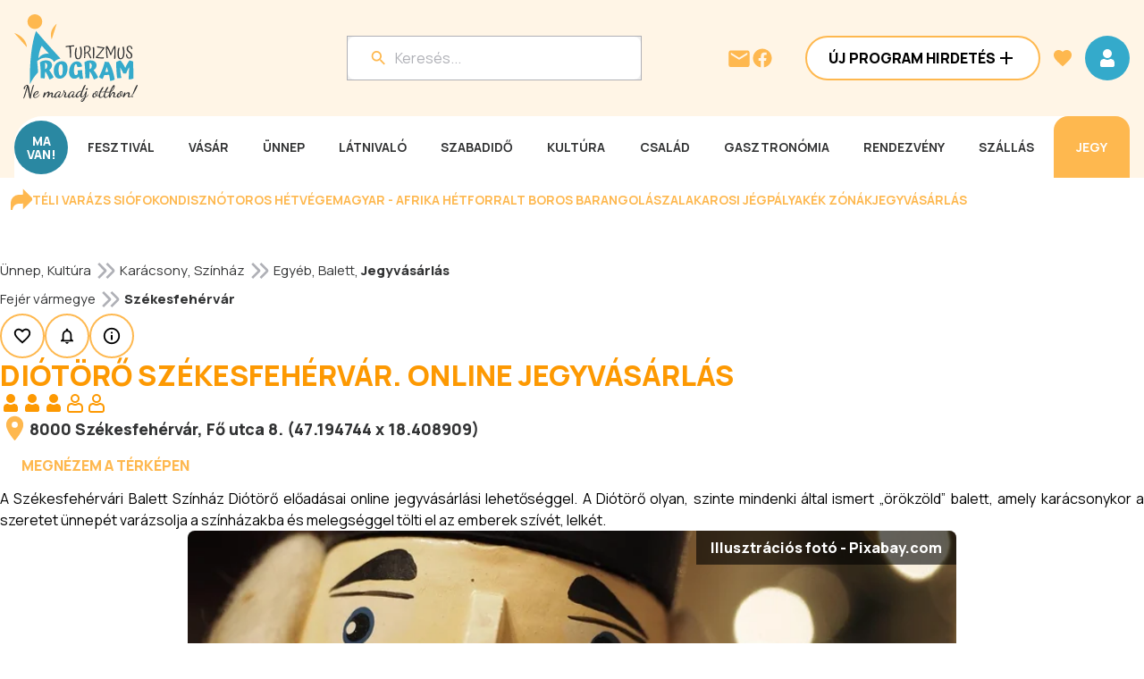

--- FILE ---
content_type: application/javascript; charset=utf-8
request_url: https://fundingchoicesmessages.google.com/f/AGSKWxXRzDKbjnsNGs97ljfEts9bRr_h4RUw3z2ZhlAB1-bZVMvwP9QgNxNX7JpJN8TYOJIDcbJTzN8eWQsOknh_OMBaIlhnUhi5afjJUnd5m2SCCHvc_ENw63AqjtQO8VsbZvjUCvwZhGkgfQcT8w6Wc0rJZjoiooHMsq-6zW_jrv-N4QFqJZML30xr22S-/_/rotatoradbottom./glam728./ad160x600._FLYAD./iframeadsensewrapper.
body_size: -1291
content:
window['a253c6d7-3245-4666-a5de-dd2004ed7803'] = true;

--- FILE ---
content_type: application/javascript; charset=UTF-8
request_url: https://www.programturizmus.hu/_next/static/chunks/7586-9206690cc1d13ab6.js
body_size: 7641
content:
(self.webpackChunk_N_E=self.webpackChunk_N_E||[]).push([[7586,744,4800,5415,7130],{33981:function(e,t,n){"use strict";n.r(t);var i=n(57437),r=n(73350),a=n(2265);t.default=function(e){let{analyticsRequest:t}=e,{mutate:n}=r.Z.createAnalytics(),l=(0,a.useRef)(null);return(0,a.useEffect)(()=>{if(window.document&&!document.getElementById(JSON.stringify(t)+"ad-display-tracker")){let e=document.createElement("div");e.setAttribute("id",JSON.stringify(t)+"ad-display-tracker"),e.setAttribute("aria-label","AdDisplayTracker"),e.setAttribute("aria-hidden","true"),e.setAttribute("style","display: inline-block; width: 0; height: 0; padding: 0; margin: 0; border: 0; overflow: hidden; position: absolute; bottom: 0; left: 0; z-index: -100;"),document.body.appendChild(e),n(t)}},[]),(0,i.jsx)("div",{ref:l,style:{display:"inline-block",width:0,height:0,padding:0,margin:0,border:0,overflow:"hidden"},"aria-hidden":"true"})}},96839:function(e,t,n){"use strict";n.r(t);var i=n(57437),r=n(73350),a=n(48425),l=n(2265);let o=(0,l.memo)(function(e){let{analyticsRequest:t}=e,{mutate:n}=r.Z.createAnalytics(),o=(0,l.useRef)(null),{inViewport:d}=(0,a.Z)(o,{}),[s,c]=(0,l.useState)(!1);return(0,l.useEffect)(()=>{d&&!s&&(c(!0),n(t))},[d]),(0,i.jsx)("div",{ref:o,style:{display:"inline-block",width:0,height:0,padding:0,margin:0,border:0,overflow:"hidden"},"aria-hidden":"true"})},(e,t)=>JSON.stringify(e.analyticsRequest)===JSON.stringify(t.analyticsRequest));t.default=o},38598:function(e,t,n){"use strict";n.d(t,{default:function(){return p}});var i=n(57437),r=n(10744),a=n(74800),l=n(2265),o=n(1004),d=n(66289),s=n(8012),c=n(57851);let u=e=>{var t,n,r,a,u,A,h,f,m;let{adBoxItem:v,width:p,height:x,useTabletImage:g,linkProps:y,itemRef:b,eagerLoading:w=!1}=e,j=(0,l.useMemo)(()=>{var e,t,n,i,r,a,l,o,d,c,u,A,h,f,m,y,b,w;return(null===(e=v.picture)||void 0===e?void 0:e.startsWith("/bannerheadbig/"))||(null===(t=v.picture)||void 0===t?void 0:t.startsWith("/bannerheadbig-m/"))||(null===(n=v.picture)||void 0===n?void 0:n.startsWith("/bannerbottom/"))?[{media:"(min-width: 801px)",srcSet:(0,s.Jn)(null!==(i=v.picture)&&void 0!==i?i:"","special"),width:null!==(r=Number(p))&&void 0!==r?r:300,height:null!==(a=Number(x))&&void 0!==a?a:324},{media:"(min-width: 641px) and (max-width: 800px)",srcSet:(0,s.Jn)(null!==(l=v.picture)&&void 0!==l?l:"","special-800"),width:null!==(o=Number(p))&&void 0!==o?o:300,height:null!==(d=Number(x))&&void 0!==d?d:324},{media:"(min-width: 481px) and (max-width: 640px)",srcSet:(0,s.Jn)(null!==(c=v.picture)&&void 0!==c?c:"","special-640"),width:null!==(u=Number(p))&&void 0!==u?u:300,height:null!==(A=Number(x))&&void 0!==A?A:324},{media:"(min-width: 361px) and (max-width: 480px)",srcSet:(0,s.Jn)(null!==(h=g&&v.tabletPicture||v.picture)&&void 0!==h?h:"","special-480"),width:null!==(f=Number(p))&&void 0!==f?f:300,height:null!==(m=Number(x))&&void 0!==m?m:324},{media:"(max-width: 360px)",srcSet:(0,s.Jn)(null!==(y=g&&v.tabletPicture||v.picture)&&void 0!==y?y:"","special-360"),width:null!==(b=Number(p))&&void 0!==b?b:300,height:null!==(w=Number(x))&&void 0!==w?w:324}]:[]},[v.picture,v.tabletPicture,p,x,g]);return v.key||v.mobileKey?(0,i.jsx)(c.default,{id:g?void 0:null!==(n=v.key)&&void 0!==n?n:void 0,mobileId:g&&null!==(r=v.mobileKey)&&void 0!==r?r:void 0,breakpoints:{id:{min:1301},mobileId:{max:1300}}}):(0,i.jsx)(d.Z,{ref:b,href:null!==(a=v.link)&&void 0!==a?a:"#",target:(null===(t=v.link)||void 0===t?void 0:t.startsWith("http"))?"_blank":void 0,...y,onMouseUp:e=>{var t;return null==y?void 0:null===(t=y.onMouseUp)||void 0===t?void 0:t.call(y,e)},children:(0,i.jsx)(o.default,{priority:w,loading:w?"eager":void 0,src:(0,s.Jn)(null!==(u=g&&v.tabletPicture||v.picture)&&void 0!==u?u:"","special"),alt:null!==(A=v.imageTitle)&&void 0!==A?A:"",title:null!==(h=v.imageTitle)&&void 0!==h?h:void 0,width:null!==(f=Number(p))&&void 0!==f?f:300,height:null!==(m=Number(x))&&void 0!==m?m:324,style:{objectFit:"cover",width:null!=p?p:"auto",height:"auto",aspectRatio:"".concat(p," / ").concat(x)},sources:j})})};var A=n(73350),h=function(){let e=arguments.length>0&&void 0!==arguments[0]?arguments[0]:[],[t,n]=(0,l.useState)(!1);return(0,l.useEffect)(()=>{var t;if(!(null===(t=document)||void 0===t?void 0:t.getElementById(JSON.stringify(e)+"track-view"))){let t=document.createElement("div");t.id=JSON.stringify(e)+"track-view",t.setAttribute("style","display: inline-block; width: 0; height: 0; padding: 0; margin: 0; border: 0; overflow: hidden; position: absolute; bottom: 0; left: 0; z-index: -100;"),document.body.appendChild(t),n(!0)}},[]),{isFirstRender:t}},f=n(48425),m=n(53009);function v(e){let{item:t,width:n,height:r,visible:a,useTabletImage:o,eagerLoading:d}=e,{id:s,link:c,disableViewTrack:v}=t,p=(0,l.useRef)(null),{mutate:x}=A.Z.createAnalytics(),{inViewport:g}=(0,f.Z)(p,{}),{isFirstRender:y}=h([{adBoxItem:Number(s),interaction:"display"}]),[b,w]=(0,l.useState)(!1),[j,B]=(0,l.useState)(!1);(0,l.useEffect)(()=>{!v&&g&&!b&&a&&(w(!0),console.log("track banner item view",s),x([{adBoxItem:Number(s),interaction:"view"}],{onSuccess:()=>{}}))},[g,x,b,a,v]),(0,l.useEffect)(()=>{!j&&a&&y&&(B(!0),x([{adBoxItem:Number(s),interaction:"display"}]))},[x,j,a,y]);let C=()=>{x([{adBoxItem:Number(s),interaction:"click"}])};return(0,i.jsx)("div",{style:{},ref:p,children:(0,i.jsx)(u,{linkProps:{onMouseUp:e=>(0,m.Z)(e,C),rel:"nofollow sponsored"},adBoxItem:{tabletPicture:t.tabletImage,picture:t.image,imageTitle:t.imageTitle,link:c,key:t.key,mobileKey:t.mobileKey},width:n,height:r,useTabletImage:o,eagerLoading:d})})}function p(e){let{bannerItems:t,rotateFreqInSec:n=3,imageWidth:o,imageHeight:d,transitionDuration:s=1,transitionDirection:c="up",useTabletImage:u,eagerLoading:A}=e,[h,f]=(0,l.useState)(null),[m,p]=(0,l.useState)(0),[x,g]=(0,l.useState)(c),y=(0,l.useRef)(!1);function b(){!t||t.length<=1||y.current||(y.current=!0,requestAnimationFrame(()=>{f(m),p(e=>(e+1)%t.length),g("up"),setTimeout(()=>{y.current=!1},1e3*s)}))}if(!function(e,t){let n=(0,l.useRef)(null);(0,l.useEffect)(()=>{let i=()=>{clearInterval(n.current),n.current=setInterval(()=>{e()},1e3*t)},r=()=>{document.hidden?clearInterval(n.current):i()};return i(),document.addEventListener("visibilitychange",r),()=>{clearInterval(n.current),document.removeEventListener("visibilitychange",r)}},[t,e])}(function(){t&&!(t.length<=1)&&b()},n),!t||0===t.length)return null;let w={up:{inactive:"translateY(100%)",prev:"translateY(-100%)"},down:{inactive:"translateY(-100%)",prev:"translateY(100%)"}},j={position:"absolute",inset:0,transform:"translate(0,0)",zIndex:2,transition:"transform ".concat(s,"s ease-in-out")},B={position:"absolute",transform:w[x].prev,transition:"transform ".concat(s,"s ease-in-out"),inset:0},C={position:"absolute",visibility:"hidden",transform:w[x].inactive,zIndex:1,inset:0};return(0,i.jsxs)("div",{style:{position:"relative",overflow:"hidden",width:"100%",maxWidth:o,aspectRatio:"".concat(o," / ").concat(d)},children:[t.map((e,t)=>(0,i.jsx)("div",{style:t===m?j:t===h?B:C,children:(0,i.jsx)(v,{item:e,width:o,height:d,visible:t===m,useTabletImage:u,eagerLoading:0===t?A:void 0},e.id)},e.id)),t.length>1&&(0,i.jsxs)(i.Fragment,{children:[(0,i.jsx)("button",{onClick:function(){!t||t.length<=1||y.current||(y.current=!0,requestAnimationFrame(()=>{f(m),p(e=>0===e?t.length-1:e-1),g("down"),setTimeout(()=>{y.current=!1},1e3*s)}))},style:{position:"absolute",top:"10px",left:"50%",transform:"translateX(-50%) rotate(90deg)",zIndex:3,transition:"opacity 0.3s ease-in-out"},children:(0,i.jsx)(r.default,{color:"var(--color-white)",size:24})}),(0,i.jsx)("button",{onClick:b,style:{position:"absolute",bottom:"10px",left:"50%",transform:"translateX(-50%) rotate(90deg)",zIndex:3,transition:"opacity 0.3s ease-in-out"},children:(0,i.jsx)(a.default,{color:"var(--color-white)",size:24})})]})]})}},1004:function(e,t,n){"use strict";n.d(t,{default:function(){return o}});var i=n(57437),r={src:"/_next/static/media/programturizmus_logo.01e6e685.jpg",height:570,width:570,blurDataURL:"[data-uri]",blurWidth:8,blurHeight:8},a=n(33145),l=n(2265),o=(0,l.forwardRef)(function(e,t){let{src:n,fallbackSrc:o=r,alt:d,sources:s=[],...c}=e,[u,A]=(0,l.useState)(n),h=()=>{A(o)},f=(0,l.useMemo)(()=>u,[u]);return(null==s?void 0:s.length)>0?(0,i.jsxs)("picture",{children:[s.map(e=>(0,i.jsx)("source",{...e},e.media)),(0,i.jsx)(a.default,{loader:e=>{let{src:t,width:n,quality:i}=e;return t},...c,ref:t,src:f,alt:d,onError:h})]}):(0,i.jsx)(a.default,{loader:u===o?void 0:e=>{let{src:t,width:n,quality:i}=e;return t},...c,ref:t,src:f,alt:d,..."string"==typeof n&&n.startsWith("https://ptcdn.hu/")&&{referrerPolicy:"unsafe-url"},onError:h})})},74485:function(e,t,n){"use strict";n.d(t,{default:function(){return v}});var i=n(57437),r=n(66289),a=n(66344),l=n(61994),o=n(77314),d=n(99376),s=n(2265),c=n(55904),u=n(24028),A=n(38259),h=n(15881),f=n(40513),m=n.n(f);function v(e){let{date:t,fromDate:n,toDate:f}=e,v=(0,a.TB)(t),p=(0,d.useRouter)(),[x,g]=(0,s.useState)(0),y=(0,s.useMemo)(()=>{let e=[],t=v.clone().add(x,"month").startOf("month"),n=v.clone().add(x,"month").endOf("month"),i=t.day()||7,r=n.day()||7;for(let t=1;t<i;t++)e.push({dayLabel:v.clone().add(x,"month").startOf("month").subtract(i-t,"days").date().toString(),dayRef:"/naptar.html",current:!1,disabled:!0});for(let t=1;t<=n.date();t++){let n=v.clone().add(x,"month").date(t).format("YYYY-MM-DD");e.push({dayLabel:t.toString(),dayRef:(0,a.Bv)(n).isAfter(v.add(2,"year"))?"/naptar.html":"/naptar-".concat(n,".html"),current:v.format("YYYY-MM-DD")===n,disabled:v.format("YYYY-MM-DD")>n||(0,a.Bv)(n).isAfter(v.add(2,"year"))})}for(let t=0;t<7-r;t++)e.push({dayLabel:(t+1).toString(),dayRef:"/naptar.html",current:!1,disabled:!0});return e},[x]);return(0,i.jsxs)("div",{className:m().container,children:[(0,i.jsx)("div",{className:m().header,children:(0,i.jsx)(c.Z,{variant:"highlight",children:"Orsz\xe1gos esem\xe9nynapt\xe1r"})}),(0,i.jsxs)("div",{className:m().monthSelector,children:[x>0?(0,i.jsx)(h.default,{iconOnly:!0,leftIcon:"ChevronLeftIcon",color:"tertiary",iconProps:{color:"var(--color-grey-20)"},onClick:()=>g(x-1)}):(0,i.jsx)("div",{style:{width:50}}),(0,i.jsxs)("div",{className:m().yearMonth,children:[(0,i.jsx)(r.Z,{href:"/naptar-".concat(v.clone().add(x,"month").format("YYYY"),".html"),children:(0,i.jsx)(c.Z,{variant:"body-15-bold",children:v.add(x,"month").format("YYYY.")})}),(0,i.jsx)(c.Z,{variant:"body-15-bold",children:"\xa0"}),(0,i.jsx)(r.Z,{href:"/naptar-".concat(v.clone().add(x,"month").format("YYYY-MM"),".html"),children:(0,i.jsx)(c.Z,{variant:"body-15-bold",children:v.add(x,"month").format("MMMM").charAt(0).toUpperCase()+v.add(x,"month").format("MMMM").slice(1)})})]}),(0,i.jsx)(h.default,{iconOnly:!0,rightIcon:"ChevronRightIcon",color:"tertiary",iconProps:{color:"var(--color-grey-20)"},onClick:()=>g(x+1)})]}),(0,i.jsxs)("div",{className:m().calendarDaysContainer,children:[(0,i.jsx)("div",{className:m().calendarDaysHeader,children:["H\xe9","Ke","Sze","Cs\xfc","P\xe9","Szo","Va"].map((e,t)=>(0,i.jsx)(c.Z,{variant:"body-15-bold",className:m().day,children:e},t))}),(0,i.jsx)("div",{className:m().calendarDays,children:y.map((e,t)=>{let n="/naptar.html"!==e.dayRef;return(0,i.jsx)(r.Z,{href:e.dayRef,...e.disabled?{onClick:e=>{e.preventDefault()},style:{cursor:"default"}}:{},children:(0,i.jsx)(c.Z,{variant:n?"body-15-bold":"body-15",className:function(e){let t="/naptar.html"!==e.dayRef,n=[m().day];return t||n.push(m().inactiveDay),e.current&&n.push(m().currentDay),(0,l.Z)(n)}(e),children:e.dayLabel})},t)})})]}),(0,i.jsx)("div",{className:m().filterForm,children:(0,i.jsx)(o.J9,{initialValues:{date:{from:n||"",to:f||""}},onSubmit:e=>{var t,n;p.push("/naptar.html?f-from=".concat((null===(t=e.date)||void 0===t?void 0:t.from)||"","&f-to=").concat((null===(n=e.date)||void 0===n?void 0:n.to)||""))},children:e=>{let{}=e;return(0,i.jsxs)(o.l0,{className:"flex flex-col gap-6",children:[(0,i.jsx)(u.Z,{as:A.Z,name:"date",variant:"calendar"}),(0,i.jsx)(h.default,{width:"100%",rightIcon:"SearchIcon",children:"Keres\xe9s"})]})}})})]})}},10744:function(e,t,n){"use strict";n.r(t);var i=n(57437);n(2265),t.default=e=>{let{size:t=24,color:n="var(--color-white)",...r}=e;return(0,i.jsx)("svg",{width:t,height:t,viewBox:"0 0 24 24",fill:"none",xmlns:"http://www.w3.org/2000/svg",...r,children:(0,i.jsx)("path",{d:"M15.41 7.41L14 6l-6 6 6 6 1.41-1.41L10.83 12l4.58-4.59z",fill:n})})}},74800:function(e,t,n){"use strict";n.r(t);var i=n(57437);n(2265),t.default=e=>{let{size:t=32,color:n="var(--color-white)",...r}=e;return(0,i.jsx)("svg",{width:t,height:t,viewBox:"0 0 32 32",fill:"none",xmlns:"http://www.w3.org/2000/svg",...r,children:(0,i.jsx)("path",{d:"M13.333 8l-1.88 1.88L17.56 16l-6.107 6.12 1.88 1.88 8-8-8-8z",fill:n})})}},56919:function(e,t,n){"use strict";n.r(t);var i=n(57437);n(2265),t.default=e=>{let{size:t=32,color:n="var(--color-white)",...r}=e;return(0,i.jsx)("svg",{xmlns:"http://www.w3.org/2000/svg",width:t,height:t,fill:"none",viewBox:"0 0 32 32",children:(0,i.jsx)("g",{children:(0,i.jsx)("path",{fill:n,fillRule:"evenodd",d:"M27.613 7.507c.52.52.52 1.36 0 1.88l-2.44 2.44-5-5 2.44-2.44c.52-.52 1.36-.52 1.88 0l3.12 3.12zM4 28v-5L18.747 8.253l5 5L9 28H4z",clipRule:"evenodd"})})})}},77130:function(e,t,n){"use strict";n.r(t);var i=n(57437);n(2265),t.default=e=>{let{size:t=32,color:n="var(--color-white)",...r}=e;return(0,i.jsxs)("svg",{width:t,height:t,viewBox:"0 0 32 32",fill:"none",xmlns:"http://www.w3.org/2000/svg",...r,children:[(0,i.jsx)("g",{clipPath:"url(#clip0_1_21251)",children:(0,i.jsx)("path",{d:"M2.676 31.998H.009V21.331a12.01 12.01 0 0111.99-12l6.458-.205V.574l12.383 12.39a4 4 0 010 5.657L18.46 31.01V22.46l-6.46.206a9.34 9.34 0 00-9.324 9.333z",fill:n})}),(0,i.jsx)("defs",{children:(0,i.jsx)("clipPath",{id:"clip0_1_21251",children:(0,i.jsx)("path",{fill:"#fff",d:"M0 0H32V32H0z"})})})]})}},38463:function(e,t,n){"use strict";n.d(t,{default:function(){return l}});var i=n(57437),r=n(99376),a=n(2265);n(55904);var l=e=>{let{id:t,dataAdFormat:n,dataFullWidthResponsive:l=!1,width:o,height:d}=e,s=(0,r.usePathname)(),c=(0,r.useSearchParams)(),u="".concat(s).concat(""!==c.toString()?"?".concat(c.toString()):"");return(0,a.useEffect)(()=>{try{(window.adsbygoogle=window.adsbygoogle||[]).push({})}catch(e){}},[u]),(0,i.jsx)("div",{style:{display:"block",width:o,height:d,overflow:"hidden"},children:(0,i.jsx)("ins",{className:"adsbygoogle",style:{display:"block",width:o,height:d},"data-ad-client":"ca-pub-7235935955134782","data-ad-slot":t,"data-ad-format":n,"data-full-width-responsive":null==l?void 0:l.toString()})})}},57851:function(e,t,n){"use strict";var i=n(57437),r=n(2265);let a=(e,t,n)=>{var i,r,a;if(!(null==e?void 0:e[n])||!(null==e?void 0:null===(i=e[n])||void 0===i?void 0:i.min)&&!(null==e?void 0:null===(r=e[n])||void 0===r?void 0:r.max)||!t)return!1;let{min:l,max:o}=null!==(a=e[n])&&void 0!==a?a:{};return void 0!==l&&void 0!==o?t>=l&&t<=o:void 0!==o?t<=o:void 0!==l&&t>=l},l=(0,r.memo)(function(e){let{id:t,mobileId:n,width:l,height:d,breakpoints:s}=e,[c,u]=(0,r.useState)(0),[A,h]=(0,r.useState)(!1),f=(0,r.useRef)(null);(0,r.useEffect)(()=>{u(window.innerWidth)},[]),(0,r.useEffect)(()=>{if(!f.current)return;let e=()=>{var e,t,n;if("function"==typeof(null===(e=f.current)||void 0===e?void 0:e.checkVisibility)){let e=null===(t=f.current)||void 0===t?void 0:t.checkVisibility();h(null!=e&&e)}else h((null===(n=f.current)||void 0===n?void 0:n.offsetParent)!==null)};e();let t=new ResizeObserver(e);return t.observe(f.current),()=>t.disconnect()},[]);let m=(0,r.useMemo)(()=>a(s,c,"id"),[s,c]),v=(0,r.useMemo)(()=>a(s,c,"mobileId"),[s,c]);return(0,i.jsxs)("div",{ref:f,style:{width:l,height:d},children:[!!c&&A&&t&&m&&(0,i.jsx)("div",{id:t}),!!c&&A&&n&&v&&(0,i.jsx)("div",{id:n,style:{width:"300px",height:"250px",minHeight:"250px"}}),!c&&(0,i.jsx)(o,{width:l,height:d})]})}),o=e=>{let{width:t,height:n}=e;return(0,i.jsx)("div",{style:{width:null!=t?t:"300px",height:null!=n?n:"250px",minHeight:null!=n?n:"250px"}})};t.default=e=>(0,i.jsx)(l,{...e})},19963:function(e,t,n){"use strict";n.d(t,{default:function(){return f}});var i=n(57437),r=n(33981),a=n(96839),l=n(1004),o=n(66289),d=n(73350),s=n(79952),c=n(8012),u=n(2265),A=n(56919),h=n(55904);function f(e){let{adBoxItems:t,adBoxId:n,itemWidth:f,itemHeight:p,user:x}=e,g=n&&x&&s.BT.open(x,"/admin/hirdetesi-dobozok/".concat(n,"/adatlap"))?"/admin/hirdetesi-dobozok/".concat(n,"/adatlap"):void 0,y=(0,u.useRef)(null),b=(0,u.useRef)(null),[w,j]=(0,u.useState)(0),[B,C]=(0,u.useState)("running"),[E,I]=(0,u.useState)(1),[_,k]=(0,u.useState)(1e3),{mutate:S}=d.Z.createAnalytics(),N=(0,u.useCallback)(()=>{let e=setTimeout(()=>{k(window.innerWidth)},150);return()=>clearTimeout(e)},[]);(0,u.useEffect)(()=>(k(window.innerWidth),window.addEventListener("resize",N),()=>window.removeEventListener("resize",N)),[N]);let z=(0,u.useCallback)(()=>C("paused"),[]),M=(0,u.useCallback)(()=>C("running"),[]);return((0,u.useEffect)(()=>{b.current&&(j(b.current.scrollWidth*t.length*2),I(t.length/.25))},[_,t]),t&&(null==t?void 0:t.length)!==0)?(0,i.jsxs)("div",{className:"flex flex-col items-center gap-10",children:[(0,i.jsxs)("div",{className:"flex items-center gap-2",children:[(0,i.jsx)(h.Z,{variant:"h2",element:"h4",className:"text-center",children:"Legjobb \xe9lm\xe9nyek"}),g&&(0,i.jsx)(o.Z,{href:g,children:(0,i.jsx)(A.default,{color:"var(--color-secondary)",size:24})})]}),(0,i.jsx)("div",{style:{minHeight:250},children:(0,i.jsx)("div",{className:"absolute left-0 right-0",children:(0,i.jsxs)("div",{style:{width:"100%",maxWidth:2e3,overflow:"hidden",marginInline:"auto"},onMouseEnter:z,onMouseLeave:M,children:[(0,i.jsx)("div",{ref:y,style:{width:"".concat(w,"px"),display:"flex",transform:"translateX(-50%)"},children:[...t,...t].map((e,t)=>{var n,d,s,u;return(0,i.jsxs)(m,{animationSpeed:E,animationState:B,refCard:b,children:[(0,i.jsx)(r.default,{analyticsRequest:[{adBoxItem:e.id,interaction:"display"}]}),(0,i.jsx)(a.default,{analyticsRequest:[{adBoxItem:e.id,interaction:"view"}]}),(0,i.jsx)(o.Z,{href:null!==(n=e.link)&&void 0!==n?n:"#",onClick:()=>{S([{adBoxItem:e.id,interaction:"click"}])},children:(0,i.jsx)(l.default,{src:(0,c.Jn)(null!==(d=null==e?void 0:e.picture)&&void 0!==d?d:"","none"),alt:null!==(s=e.imageTitle)&&void 0!==s?s:"",title:null!==(u=e.imageTitle)&&void 0!==u?u:void 0,width:f,height:p,style:{objectFit:"cover",width:f,height:p}})})]},t)})}),(0,i.jsx)(v,{scrollPosition:w})]})})})]}):null}let m=(0,u.memo)(function(e){let{refCard:t,animationSpeed:n,animationState:r,children:a}=e;return(0,i.jsx)("div",{ref:t,style:{animationName:"animateContainer",animationDuration:"".concat(n,"s"),animationTimingFunction:"linear",animationIterationCount:"infinite",animationPlayState:r},children:(0,i.jsx)("div",{style:{width:360,height:250,display:"flex"},children:a})})}),v=(0,u.memo)(function(e){let{scrollPosition:t,animationName:n="animateContainer"}=e;return(0,i.jsx)("style",{children:"@keyframes ".concat(n," {\n          100% {\n            transform: translateX(").concat(t/2,"px);\n          }\n      }")})})},13053:function(e,t,n){"use strict";n.d(t,{default:function(){return c}});var i=n(57437),r=n(33981),a=n(96839),l=n(77130),o=n(66289),d=n(55904),s=n(73350);function c(e){let{links:t,color:n="var(--color-secondary)",bgColor:c="var(--color-white)"}=e,{mutate:u}=s.Z.createAnalytics();return t&&(null==t?void 0:t.length)!==0?(0,i.jsxs)("div",{className:"flex items-center p-3 gap-4 w-full flex-wrap rounded-2xl",style:{backgroundColor:c},children:[(0,i.jsx)(l.default,{color:n,size:24}),t&&t.map((e,t)=>(0,i.jsx)(o.Z,{href:e.href,target:"_blank",onClick:()=>{u([{adBoxItem:e.adBoxItem,interaction:"click"}])},children:(0,i.jsx)(d.Z,{color:n,variant:"menu-button",children:e.label})},t)),(0,i.jsx)(r.default,{analyticsRequest:t.filter(e=>e.adBoxItem).map(e=>({adBoxItem:e.adBoxItem,interaction:"display"}))}),(0,i.jsx)(a.default,{analyticsRequest:t.filter(e=>e.adBoxItem).map(e=>({adBoxItem:e.adBoxItem,interaction:"view"}))})]}):null}},73350:function(e,t,n){"use strict";n.d(t,{Z:function(){return c}});var i=n(7670),r=n(13311),a=n(40257);let l=a.env.BACKEND_API||"http://host.docker.internal/api",o=a.env.CORE_API||l;new i.z(new r.VK({basePath:o}));let d=new i.z(new r.VK({basePath:"https://www.programturizmus.hu/api"}));var s=n(90728),c={createAnalytics:()=>s.JJ.useM({mutationKey:["trackView"],mutationFn:async e=>await d.v1CoreAnalyticsPost({createAnalyticsRequestInner:e})})}},48425:function(e,t,n){"use strict";var i=n(2265);t.Z=function(e,t){let[n,r]=(0,i.useState)(!1);return(0,i.useEffect)(()=>{let n=new IntersectionObserver(e=>{let[t]=e;r(t.isIntersecting)},t);if(!e.current)return;let i=e.current;return i&&n.observe(i),()=>{i&&n.unobserve(i)}},[e,t]),{inViewport:n}}},53009:function(e,t,n){"use strict";function i(e,t){0===e.button?t():1===e.button&&t()}n.d(t,{Z:function(){return i}})},8012:function(e,t,n){"use strict";n.d(t,{GN:function(){return s},Jn:function(){return o},K2:function(){return d},MK:function(){return r},gi:function(){return l}});var i=n(40257);let r=e=>(null==e?void 0:e.f)?Math.round(parseInt(null==e?void 0:e.f)/10):parseInt((null==e?void 0:e.page)||"1")-1,a=(e,t)=>({href:"".concat(e,"/").concat(t.slug),label:t.title}),l=(e,t,n,i)=>{let r=[],l=n;for(;l;)r.push(i?i(e,l):a(e,l)),l=l.parent;return t&&e&&r.push({href:e,label:t}),r.reverse()},o=function(e){let t=arguments.length>1&&void 0!==arguments[1]?arguments[1]:"original";if(!e)return"";if(e.startsWith("http"))return e;["sidelist","footgalery","mp1","mp2","topbanner"].includes(t)&&(t="special/".concat(t));let n=e.replace(/^\/+/,"");return"/media/image/".concat(t&&"none"!==t?"".concat(t,"/"):"").concat(n)};function d(e){let t;try{t=new URL(e)}catch(e){return!1}return"http:"===t.protocol||"https:"===t.protocol}let s=e=>{try{var t;let n=(null===(t=i.env.NEXT_PUBLIC_FACEBOOK_TRACKING_PARAMS)||void 0===t?void 0:t.split(","))||["fbclid"];if(n.some(t=>e.includes("".concat(t,"=")))){let t=new URL(e);return n.forEach(e=>{t.searchParams.delete(e)}),t.toString()}return e}catch(t){return e}}},40513:function(e){e.exports={container:"CalendarCard_container__Z5VNd",header:"CalendarCard_header__vvcxb",monthSelector:"CalendarCard_monthSelector__BBI5o",yearMonth:"CalendarCard_yearMonth__2fzrm",calendarDaysContainer:"CalendarCard_calendarDaysContainer__m_yGv",calendarDaysHeader:"CalendarCard_calendarDaysHeader__PxrR_",calendarDays:"CalendarCard_calendarDays__rkdM7",day:"CalendarCard_day__co7su",inactiveDay:"CalendarCard_inactiveDay__ZKJUp",currentDay:"CalendarCard_currentDay__RtVsU",filterForm:"CalendarCard_filterForm__4657k"}},19391:function(e){e.exports={container:"JoinFacebook_container__flAD9","text-container":"JoinFacebook_text-container__Hg7ko"}}}]);